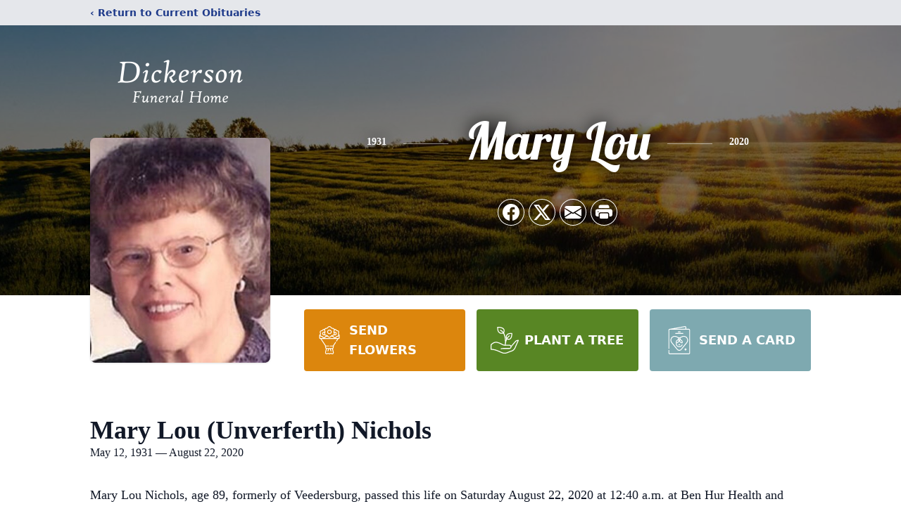

--- FILE ---
content_type: text/html; charset=utf-8
request_url: https://www.google.com/recaptcha/enterprise/anchor?ar=1&k=6LdkHnsoAAAAALiGcbFl4Lz6txu8dpbPLKlf2Qxc&co=aHR0cHM6Ly93d3cuZGlja2Vyc29uZnVuZXJhbGhvbWUuY29tOjQ0Mw..&hl=en&type=image&v=cLm1zuaUXPLFw7nzKiQTH1dX&theme=light&size=invisible&badge=bottomright&anchor-ms=20000&execute-ms=15000&cb=9hth1fstskb7
body_size: 44811
content:
<!DOCTYPE HTML><html dir="ltr" lang="en"><head><meta http-equiv="Content-Type" content="text/html; charset=UTF-8">
<meta http-equiv="X-UA-Compatible" content="IE=edge">
<title>reCAPTCHA</title>
<style type="text/css">
/* cyrillic-ext */
@font-face {
  font-family: 'Roboto';
  font-style: normal;
  font-weight: 400;
  src: url(//fonts.gstatic.com/s/roboto/v18/KFOmCnqEu92Fr1Mu72xKKTU1Kvnz.woff2) format('woff2');
  unicode-range: U+0460-052F, U+1C80-1C8A, U+20B4, U+2DE0-2DFF, U+A640-A69F, U+FE2E-FE2F;
}
/* cyrillic */
@font-face {
  font-family: 'Roboto';
  font-style: normal;
  font-weight: 400;
  src: url(//fonts.gstatic.com/s/roboto/v18/KFOmCnqEu92Fr1Mu5mxKKTU1Kvnz.woff2) format('woff2');
  unicode-range: U+0301, U+0400-045F, U+0490-0491, U+04B0-04B1, U+2116;
}
/* greek-ext */
@font-face {
  font-family: 'Roboto';
  font-style: normal;
  font-weight: 400;
  src: url(//fonts.gstatic.com/s/roboto/v18/KFOmCnqEu92Fr1Mu7mxKKTU1Kvnz.woff2) format('woff2');
  unicode-range: U+1F00-1FFF;
}
/* greek */
@font-face {
  font-family: 'Roboto';
  font-style: normal;
  font-weight: 400;
  src: url(//fonts.gstatic.com/s/roboto/v18/KFOmCnqEu92Fr1Mu4WxKKTU1Kvnz.woff2) format('woff2');
  unicode-range: U+0370-0377, U+037A-037F, U+0384-038A, U+038C, U+038E-03A1, U+03A3-03FF;
}
/* vietnamese */
@font-face {
  font-family: 'Roboto';
  font-style: normal;
  font-weight: 400;
  src: url(//fonts.gstatic.com/s/roboto/v18/KFOmCnqEu92Fr1Mu7WxKKTU1Kvnz.woff2) format('woff2');
  unicode-range: U+0102-0103, U+0110-0111, U+0128-0129, U+0168-0169, U+01A0-01A1, U+01AF-01B0, U+0300-0301, U+0303-0304, U+0308-0309, U+0323, U+0329, U+1EA0-1EF9, U+20AB;
}
/* latin-ext */
@font-face {
  font-family: 'Roboto';
  font-style: normal;
  font-weight: 400;
  src: url(//fonts.gstatic.com/s/roboto/v18/KFOmCnqEu92Fr1Mu7GxKKTU1Kvnz.woff2) format('woff2');
  unicode-range: U+0100-02BA, U+02BD-02C5, U+02C7-02CC, U+02CE-02D7, U+02DD-02FF, U+0304, U+0308, U+0329, U+1D00-1DBF, U+1E00-1E9F, U+1EF2-1EFF, U+2020, U+20A0-20AB, U+20AD-20C0, U+2113, U+2C60-2C7F, U+A720-A7FF;
}
/* latin */
@font-face {
  font-family: 'Roboto';
  font-style: normal;
  font-weight: 400;
  src: url(//fonts.gstatic.com/s/roboto/v18/KFOmCnqEu92Fr1Mu4mxKKTU1Kg.woff2) format('woff2');
  unicode-range: U+0000-00FF, U+0131, U+0152-0153, U+02BB-02BC, U+02C6, U+02DA, U+02DC, U+0304, U+0308, U+0329, U+2000-206F, U+20AC, U+2122, U+2191, U+2193, U+2212, U+2215, U+FEFF, U+FFFD;
}
/* cyrillic-ext */
@font-face {
  font-family: 'Roboto';
  font-style: normal;
  font-weight: 500;
  src: url(//fonts.gstatic.com/s/roboto/v18/KFOlCnqEu92Fr1MmEU9fCRc4AMP6lbBP.woff2) format('woff2');
  unicode-range: U+0460-052F, U+1C80-1C8A, U+20B4, U+2DE0-2DFF, U+A640-A69F, U+FE2E-FE2F;
}
/* cyrillic */
@font-face {
  font-family: 'Roboto';
  font-style: normal;
  font-weight: 500;
  src: url(//fonts.gstatic.com/s/roboto/v18/KFOlCnqEu92Fr1MmEU9fABc4AMP6lbBP.woff2) format('woff2');
  unicode-range: U+0301, U+0400-045F, U+0490-0491, U+04B0-04B1, U+2116;
}
/* greek-ext */
@font-face {
  font-family: 'Roboto';
  font-style: normal;
  font-weight: 500;
  src: url(//fonts.gstatic.com/s/roboto/v18/KFOlCnqEu92Fr1MmEU9fCBc4AMP6lbBP.woff2) format('woff2');
  unicode-range: U+1F00-1FFF;
}
/* greek */
@font-face {
  font-family: 'Roboto';
  font-style: normal;
  font-weight: 500;
  src: url(//fonts.gstatic.com/s/roboto/v18/KFOlCnqEu92Fr1MmEU9fBxc4AMP6lbBP.woff2) format('woff2');
  unicode-range: U+0370-0377, U+037A-037F, U+0384-038A, U+038C, U+038E-03A1, U+03A3-03FF;
}
/* vietnamese */
@font-face {
  font-family: 'Roboto';
  font-style: normal;
  font-weight: 500;
  src: url(//fonts.gstatic.com/s/roboto/v18/KFOlCnqEu92Fr1MmEU9fCxc4AMP6lbBP.woff2) format('woff2');
  unicode-range: U+0102-0103, U+0110-0111, U+0128-0129, U+0168-0169, U+01A0-01A1, U+01AF-01B0, U+0300-0301, U+0303-0304, U+0308-0309, U+0323, U+0329, U+1EA0-1EF9, U+20AB;
}
/* latin-ext */
@font-face {
  font-family: 'Roboto';
  font-style: normal;
  font-weight: 500;
  src: url(//fonts.gstatic.com/s/roboto/v18/KFOlCnqEu92Fr1MmEU9fChc4AMP6lbBP.woff2) format('woff2');
  unicode-range: U+0100-02BA, U+02BD-02C5, U+02C7-02CC, U+02CE-02D7, U+02DD-02FF, U+0304, U+0308, U+0329, U+1D00-1DBF, U+1E00-1E9F, U+1EF2-1EFF, U+2020, U+20A0-20AB, U+20AD-20C0, U+2113, U+2C60-2C7F, U+A720-A7FF;
}
/* latin */
@font-face {
  font-family: 'Roboto';
  font-style: normal;
  font-weight: 500;
  src: url(//fonts.gstatic.com/s/roboto/v18/KFOlCnqEu92Fr1MmEU9fBBc4AMP6lQ.woff2) format('woff2');
  unicode-range: U+0000-00FF, U+0131, U+0152-0153, U+02BB-02BC, U+02C6, U+02DA, U+02DC, U+0304, U+0308, U+0329, U+2000-206F, U+20AC, U+2122, U+2191, U+2193, U+2212, U+2215, U+FEFF, U+FFFD;
}
/* cyrillic-ext */
@font-face {
  font-family: 'Roboto';
  font-style: normal;
  font-weight: 900;
  src: url(//fonts.gstatic.com/s/roboto/v18/KFOlCnqEu92Fr1MmYUtfCRc4AMP6lbBP.woff2) format('woff2');
  unicode-range: U+0460-052F, U+1C80-1C8A, U+20B4, U+2DE0-2DFF, U+A640-A69F, U+FE2E-FE2F;
}
/* cyrillic */
@font-face {
  font-family: 'Roboto';
  font-style: normal;
  font-weight: 900;
  src: url(//fonts.gstatic.com/s/roboto/v18/KFOlCnqEu92Fr1MmYUtfABc4AMP6lbBP.woff2) format('woff2');
  unicode-range: U+0301, U+0400-045F, U+0490-0491, U+04B0-04B1, U+2116;
}
/* greek-ext */
@font-face {
  font-family: 'Roboto';
  font-style: normal;
  font-weight: 900;
  src: url(//fonts.gstatic.com/s/roboto/v18/KFOlCnqEu92Fr1MmYUtfCBc4AMP6lbBP.woff2) format('woff2');
  unicode-range: U+1F00-1FFF;
}
/* greek */
@font-face {
  font-family: 'Roboto';
  font-style: normal;
  font-weight: 900;
  src: url(//fonts.gstatic.com/s/roboto/v18/KFOlCnqEu92Fr1MmYUtfBxc4AMP6lbBP.woff2) format('woff2');
  unicode-range: U+0370-0377, U+037A-037F, U+0384-038A, U+038C, U+038E-03A1, U+03A3-03FF;
}
/* vietnamese */
@font-face {
  font-family: 'Roboto';
  font-style: normal;
  font-weight: 900;
  src: url(//fonts.gstatic.com/s/roboto/v18/KFOlCnqEu92Fr1MmYUtfCxc4AMP6lbBP.woff2) format('woff2');
  unicode-range: U+0102-0103, U+0110-0111, U+0128-0129, U+0168-0169, U+01A0-01A1, U+01AF-01B0, U+0300-0301, U+0303-0304, U+0308-0309, U+0323, U+0329, U+1EA0-1EF9, U+20AB;
}
/* latin-ext */
@font-face {
  font-family: 'Roboto';
  font-style: normal;
  font-weight: 900;
  src: url(//fonts.gstatic.com/s/roboto/v18/KFOlCnqEu92Fr1MmYUtfChc4AMP6lbBP.woff2) format('woff2');
  unicode-range: U+0100-02BA, U+02BD-02C5, U+02C7-02CC, U+02CE-02D7, U+02DD-02FF, U+0304, U+0308, U+0329, U+1D00-1DBF, U+1E00-1E9F, U+1EF2-1EFF, U+2020, U+20A0-20AB, U+20AD-20C0, U+2113, U+2C60-2C7F, U+A720-A7FF;
}
/* latin */
@font-face {
  font-family: 'Roboto';
  font-style: normal;
  font-weight: 900;
  src: url(//fonts.gstatic.com/s/roboto/v18/KFOlCnqEu92Fr1MmYUtfBBc4AMP6lQ.woff2) format('woff2');
  unicode-range: U+0000-00FF, U+0131, U+0152-0153, U+02BB-02BC, U+02C6, U+02DA, U+02DC, U+0304, U+0308, U+0329, U+2000-206F, U+20AC, U+2122, U+2191, U+2193, U+2212, U+2215, U+FEFF, U+FFFD;
}

</style>
<link rel="stylesheet" type="text/css" href="https://www.gstatic.com/recaptcha/releases/cLm1zuaUXPLFw7nzKiQTH1dX/styles__ltr.css">
<script nonce="XvZCo_Be4xecHHj9WSCZgg" type="text/javascript">window['__recaptcha_api'] = 'https://www.google.com/recaptcha/enterprise/';</script>
<script type="text/javascript" src="https://www.gstatic.com/recaptcha/releases/cLm1zuaUXPLFw7nzKiQTH1dX/recaptcha__en.js" nonce="XvZCo_Be4xecHHj9WSCZgg">
      
    </script></head>
<body><div id="rc-anchor-alert" class="rc-anchor-alert"></div>
<input type="hidden" id="recaptcha-token" value="[base64]">
<script type="text/javascript" nonce="XvZCo_Be4xecHHj9WSCZgg">
      recaptcha.anchor.Main.init("[\x22ainput\x22,[\x22bgdata\x22,\x22\x22,\[base64]/[base64]/cihFLE8pOngoW24sMjEscF0sMCxFKSxPKSl9Y2F0Y2goVil7YigyNTcsRSk/[base64]/[base64]/[base64]/[base64]/[base64]/[base64]/[base64]\x22,\[base64]\\u003d\\u003d\x22,\x22w5cSwonChhMyw6Y+w4PCu8K8ZsKQKno3wqPCuwQMXU9cbigEw5tOUcOpw5HDlzTDmknCtH42McOLL8KPw7nDnMKNYg7DgcKvZmXDjcOdMMOXAAALJ8Oewq3DlsKtwrTCgn7Dr8OZGcKjw7rDvsK/S8KcFcKSw6tOHWciw5DClGHCn8ObTW7DuUrCu2wzw5rDpD9PPsKLwp3Ch3nCrRpfw58fwpbCiVXCtxDDm0bDosK1IsOtw4F+cMOgN23DkMOCw4vDi1wWMsO9wr7Du3zCm0leN8KqbGrDjsKxYh7Cow3DvMKgH8OXwqphERzCtSTCqgpVw5TDnFPDhsO+wqIsOy5/eAJYJg8nLMOqw7cnYWbDs8Oxw4vDhsO+w4bDiGvDhMKBw7HDosO8w6MSblPDqXcIw4PDgcOIAMOaw5DDsjDCo10Fw5Mxwph0Y8OHwpnCg8OweB9xKjTDuShcwo/DhsK4w7ZdQ2fDhnYiw4J9fcOxwoTClGMkw7t+VsO2wowLwpIQSS1+wogNIz07Ez3CusOrw4A5w5nCgERqP8KkecKUwoFbHhDCpigcw7QLMcO3wr53Cl/DhsOSwrU+Q1MlwqvCkloNF3INwr56XsKsf8OMOkJxWMOuGiLDnH3CkDk0Ej1bS8OCw4/[base64]/CkBzCl8KNw6bCln5JQsO3w6jClcKMS8Olw7vCukFAw77Cm2AKw6h5McKHG1rCo0RiXMO2A8KXGsK+w4shwpsFTcOyw7/CvMOyYkbDiMKqw6LChsK2w4VZwrMpX1MLwqvDgVwZOMKAS8KPUsOCw40XUwfCh1Z0L2dDwqjCr8Kgw6xlc8KrMiNOIh40UcObTAYPKMOoWMONLmcSfMKlw4LCrMOHwpbCh8KFTCzDsMKrwr/CiS4Tw4xzwpjDhCrDmmTDhcOZw5vCuFY9d3JfwrNEPhzDmXfCgmdrN0xlKsKkbMKrwrLCln02CDvChcKkw4nDhDbDtMKiw4LCkxR9w5hZdMOFGh9eSMOsbsOyw4fCmRHCtm8NN2XCp8K6BGtRR0Vsw4LDhsORHsO0w44Yw483Mm13RMKsWMKgw4/DlMKZPcK4wosKwqDDhBLDu8O6w7HDskAbw7Exw7zDpMKUAXIDFcOoPsKuTcOPwo92w5YVNynDkU0+XsKbwpEvwpDDjSvCuQLDhiDCosObwrXCusOgaTMdb8ODw4vDrsO3w5/[base64]/w4/DgsK7w7gSworDqcK4cMOpwoJgw4YQPcOGfybDuG/ChXdiw6vCoMOnEDrCgHA/PkDCsMK4VcOxwrZ0w6PDksODJiZte8KeNmtHYMOZfyPDkSNrw67Cg09gwrHDhUzCgRUzwoEqwrbDlcO2wr3CpBICcsOLQ8K9RwhzZxbDrTrCscKrwrXDlBc0w7rDg8KpL8KgH8Owd8Klwq/Cj0zDnsOvw4Bsw40ywojCuCjCiDMaPsOCw57CvcKowqUbVMOXw77Cl8OTFRbDlyfDngrDpHwRXUjDncKawqdvADrDqVlXZV8owq9Zw6/[base64]/DiBXCvT/Ds2/DpMK7w6XDvwUwacO8w4zDjy8Zw7XCmzXDuHnCq8KbZcKcPivCjcOIw4nDl2HDsD8qwp5ewp3DqsKXEMOFdsOXdsOnwpgDw653wqUSwqwsw6DDlFXDmcKLwoHDhMKFw7LDtcOew51oJAPDm1Vaw5g7HcOZwppyUcOWQjN6wqg9wqRYwp/DhUPDugPDrE7DmkA+ZSxYGcKQRTDCs8OrwoB8BsOoLsOnw7LCqU7CnsOzfMO3w7AzwpYQDCE4w6NzwokIOcOaRMOmeltNwrjDkMOuwo7CisO5B8Oew6vDsMOPYsKPLmbDkgPDph/Ci3rDkMOIwoLDsMO5w6LCvwFkEgAlWsK8w4TClyd/[base64]/TkTDqcKHw51he8KIM0TCvy8Zw4/[base64]/[base64]/w7krw4/CiDZvw4/Cu8K6woc+AsKnwp/CsQVvwrR4U07CsDZcw6wTEkBndyvCvHxrCBlpw7NowrZrw6PClcKgw5LDvD/CnQRlw4/DtjtofTTCosO8ezIww65aYg7Ct8O4wpDDkTvDlcKOwqoiw7nDqcO9K8KHw7wKw7zDucOQSsKUD8KYw5zCghzCisORTMKow4hjw6kcY8KXw4IDwqIZw4XDsRHDqELDsxkwIMO6EcK0JMK2wq9SUXJVFMKcN3fCvzxqWcKnw79BXzkvw6vCs13Dm8KmHMOvwo/CtijDv8OCwqrDiWotw4TDkWbDlMOIw5hKYMKrM8OOw5bCu19uKcObwr5mJMKGwppVwqE9ent2wqXDkcO4wpcxQMOQw6nCljAZfMOtw6lzEsKxwr5ON8O+wpjClmjCkcORSsOhKF/DrWQWw7zCgWTDsn80w4ZzUTxRdyFjw4tJZEJ1w4LDjVwJGsKFZMKHNVxILhjCscKvwoZmwrfDhEoeworCgy54NsKUV8K/amPCl2PDucOoMsKFwrDDgMOTAsKjecKyOwIBw5RzwrrCuTdMdsKjwrEzwoTChcOIHzPDr8OiwpxXEFDCmAp8wq7DkXPDkcKmBMKkccO/asKeNyPCgxw6TMO2M8OIwqvDg1F/BMODwrpbKQLCosOdwovDncOtSVBjwoLCrELDuAA2w5YBw718wp/CmT03w6wAwokJw5jCgcKNw5VtNApSFDcxGVjDqH/DtMO0wo56w4ZpUMOZwrFHbSZEw7UBw5fDucKGwoVqAl7DhcKsA8OrS8Knw7zCqMORHGPDiTorHcKlTcKawpXCgilzDjo8NcO9dcKbHcKIwptgwoDCgMKvCH/[base64]/DoVoGIBXDmMKSwr5IwrMoT8K5w6RrTn/CnAVkwr4twp7CvDDDmSYvw7XDoWvChAnCp8Oew5kzNh0aw55tKMO8fMKEw6/Dlx7CkxLCjxPDusOqw7/Ds8K/[base64]/CgMK4w5rCn0HDjsKVw4lXbzvCuMONw5bCr1LDq8O6woHClQ/CvsOqYsO4UzEFI2XCjETCm8KQKMKYZcKfPVZneX1Aw6w1w5PCkMKibcOHDMKww6ZQeAwrw5YACRnClSR/UgfCox3Ch8O6wr7DkcO3woYOFGTCjsKFwrTDsk8xwosANcKRw7/DlznCiRdPIsOEwqILOQoQPMKsDcKEACjDuDDCqR02w7DChntyw6XCiAVWw7XCmxdgcyM0AVrCo8OHFDdpWMKyUjIewoVuJwEdZnYiTF0zwrTChcKjwoLCtnTCuwB8wrAlw73CjWTCksOkw48bBAwyKcOAw4/DmUhFw6LCrsKKZkrDhMO3M8KjwoUkwonDqkcqbTV1PUvCkRkkF8OQwo8sw6t4wp1YwrXCs8Ocw59lV09JJsKgw5QTQMKFf8OJATrDoUkswoPCgX/DosKTTknDkcOWwpnCkHYUwrjCq8KbWcOQwqPDmHZbMVDCr8OWw6LCl8K2ZQtXXUk/ZcOxwqfCj8KQw5DCnWzDkADDqMK+wp7Dn3hnR8KyT8OfVGoMXsOdwpBhw4AzTV/Dh8OscAFVLMKAwp7CkUZgw7U0PH8+Y3fCs3jDksO/w7TDq8OmMCHDlsKSw6DDr8KYFnRoAVvCkcOgT0XChC5MwqJRw5YCMnfDsMKbw4t9IWp7IMKJw4NbIMK/w4d7FUt/JQ7DnVw2dcOSwqltwq7CmH3CqsOzwo97QMKEO3prD2Y4wrnDgMKMWsKtw4PDv2RddV3DnHA6w44zw4HCrWEdVlJ3w5zCjw9BKFkdVcKgBsOfw5Rmw6zCnAjCo39DwrXCmmhtw7bDmwoKCsKPwp1Hw47Dm8KTw6/ClcKXKcOew43DjGUvw7pYwoplA8KPF8KzwrgrUsOnw5o6wpg9YMOOw4oMCDTDtcO+w4o4w4ASaMK7PcO4wpzCjcOUZSV8fgPCiQTCgQbDi8K/RMOJw43CtsOTOBUZBx3ClFkRVhcjEMK8w6Vrwr85FjAWIMOzw5wzVcO+w4xvfsOcwoMvw7PCo3zCpgxgSMK5wqrCn8Ojw77DicOhwr3DtcKSw7/[base64]/D8K7bcKlwqbClyzCrMKgRMKIHkoJw4rDrcOcw7IXHMK2w7PCpAzDsMKmBsKEw7xQw7PCqMOCwo7CsAMzw4wuwofDkcOIOsO2w4TCgMKjTMOGAAJnw5YdwpNXwrfDnTrCsMKjIj0Nw6PDusKkViYKw47CicK4w5EUwpvDpcO+w6/DmHtKLFLClQ4OwrLDncOvESzClcOPSsKwF8KmwrTDmDFiwrXCnlURHVzDmsOld2EPTjNTw41xw7x6BsKmTsKlUwcEHAbDkMK5YB1ywqBSwrdASMKSDH88w4rDphx0wrjDpkJUw6zCosKrNVdFWmcaLQAbwp/[base64]/DtcKfw4XDoMK6wonCqTAgw5dgw6nDgTDDmMOmaGFUeU0LwrkdI8KQw5V1ISzDo8KOwqfDoVA/PMKNJsKYw4gnw6dyJcKoFlzCmjEfYMKTw7lewok9XXN+wq0zSkzCsBDDh8Kcwp9vPMK+UBzDg8Kxw4vCmzbDqsOSw4jCgsKsZ8O7fVjDtMKjw5PCqiIqb0jDlGjDux3DvMKZd14oXMKUOcO1OXwmHhsww6tjTRTCnmZXJX9NDcO7cQrDjsOIwrDDugokHcOjFx/[base64]/wpEowqTCrzgjZGrDnibDhlLCsl5lVcKPw7RGBMOxP0EowonDgcKZaF1HX8OCIcOTwojCsHzCryQzaWVXwrXDhlPDv2vCnnsoW0ZGw4nCpmfDl8O2w6hzw6xFV1Vew5AaTlByD8KSw4shw6FCw6sfwq/Cv8Klw5bCrgbCoQPDl8KgUWp2bnLCoMOSwonCqVLDngVqVhDCjcOrWcO6w4BYYMK5wqjCs8KyE8OoI8OFwql1wp8Gw5Efwp7Cp0jDlWQIVcKnw6VUw4ofEVJnwqIswqjDnMKjwqnDt09lbsKswp7Crkdhwr/DkcORV8O9YnjChy/DtgPChsOTSGfDmMO9d8ODw6ABS0gQQhbDh8OndC/Dsm9pPnFwdVXCiUHDrsKqOsOfPcKSWVvDljjCqB/DkVNNwoQTW8OuZMOjwqvCjGc/[base64]/ChH5LHWTCs2oUSsOZNsKqSkLDucOhbsK2wr8WwoLCjhbDuBNwEi5vCn/Do8OeA2/DlsOlCcOKIThnOcKWwrF2XMK1wrRfw63CgUDCj8KPQj7CrhzDrkvCoMKrw6l2bcKrwqHDq8OUGcO1w7vDrMKfwodwworDt8OqBSo4w47DhXYLZhTDmsOCO8O+djYKW8OWGMK9TlUdw4QPQT/[base64]/[base64]/Cm8O9HmlabsO2HGnCu8OgBjLDlMKIw6nCk8KgMsKpa8OYJ1t3Ry/[base64]/aAMgSQTDqB7ChsKhVcOzwo9hNRg8KcOAw7DDkDPDmX5pPsK6wrfCv8O/w5nDlcKnN8OlwpfDjzjCp8O6woLCpGYVPMO0w5dkwphsw75qwoUXw6lXwrlPWH1BPsOUX8KTw4BKIMKJwozDtsKGw43DgcKkEcKSOwbDq8K+VjV4CcOcZn7Dg8KpYsOPHgkjOMO2ASZWwqbDmyoER8Ktw6Y0w6/CnMKUwpXCosK/w5jCuh/CtwbCjMK/GXUSWSV/wojCrRfCiEnCrXTDs8K3w4Q0w5k8wpFdBTF1WAHDsnQywrYqw6RWw5zDlwHDqyvDv8KQJE1cw5jDhcOcw6vCrjvCrcKkesOUw5hgwpMiXjpYJ8KywqjDtcO4wpjCicKOGcOCcj3CjgV/[base64]/DjsKbwpDDk3jCiwkqwpU5X8Kewr/DgMK1w6LCgRgowrJ3KMKcwofCucO8MlAwwp0gBMOMZ8Knw5QcfnrDthgLw5LCqcKlIFc1aTbCtsKqAMO5wrHDucKBI8KRw7siGcOAWhDCqELCrcKKE8Ojw7/[base64]/Co8OjccKPwrR8w5vDnsOGKWrCk2ZuwobDiMOETAHDgWXCgMKRVcO2GwTDncK7YsOcAik8woUSKMKNJVQAwoEeVTlcwoEOwodtB8KTDcO4w5xGcWnDtlzCjBYXwqDDocKpwoBGWsK/w7nDpEbDkzTCnHRxD8Kuwr3CjjnCpsOnCcKMEcKawqAWwohBPWJ1KF/DucKgCjnDrcOiwpPCh8OoO0MJYsKVw4IowqDCkntdVydMwrU0w4MlHmFXVcO+w7lwbW3Cq0XCrQZHwpfDjsOawrkVw6rDphBJwoDCgMO6asOIPEoXdnICw5zDtDXDnFtBdS3Du8Opa8OIw7omw6NvYMKWwqDDqVnDuhp4w4hxWsOgdMKJw6/CrHp/wqFcWQTDgMKEw67Cn2nCqMOxwqp1w5cJGXPCs3QvX3bCvFfDp8K7K8OQJ8KdwrPCq8OewrlxFMOowo1UbWjDpMKmNCPCgiBcA33DisO4w6vDqsOJwqVWwpzCtsKZw5V1w4l3wr88w7/CtBJLw4YVwr8xwq0FPsKwK8KtQsKRwotgGcKuw6JZFcO/wqYkwrNFwospw7HCnMOaBcODw63CiEs/wqB3w68KRBBYw4vDkMKrwqLDkCnCmcOPFcKzw6sZI8O0wpR5fWLCqMOjwrjCvUfDh8KMKcOfw5jDi2TDhsKowpwHw4TDiGBmHTshXcKdwptAw4jDrcKmKcONw5fCusOmwrLDq8OpJy99HMKoNcKUSyo8UU/CgCV7wp03cwnDhMO5CcK3d8KJwrJbwpLCngcCw6/DlsO6TsOdBjjCrMKpwpNwVyHCssKwGGdpw7pVfsOrw6Ngw4jClVvDlBLDgEXCncOjeMKQw6bDtXnDvcOSw6/DjW4mPMKELcO+w7TDsWPDpsKHOcKaw4fDkMKgIVkAwrPCi3vCrjnDsXdrXsOxc2ldAsK1w6HCicKNS2HDtynDuivCg8K+w5Rowr0vZsOAw57DocOSwqBhwro0M8OPcxtWwq0qXH7Dr8OuD8Orw6XCmE8YPDnClxPDlsK+woPDo8ONwpbCqzIewo/[base64]/wpsCBcKwwq3DsRXCpcObw4VowrzCkcKPdMK0JWXCpsO+w5/Do8OVT8Ocw5/[base64]/DgHfDlsKjbQdXw7Mpw6VZBsOFcsK2NX52Jj3DmBrDhzzCk0bDqm7ClcKxwr1ww6HDvcOpElDDrRnClcKHOwrCvmzDjcKewrM2LcKZFW84w5rCjn7DsiTDoMKgasOwwqnDpxw9TmHCgD7DhH7CrCsPfG3CtsOowphPw6/DgsKycErCpRNmGFLDvsKcw4XDoGDDrMO7JFTDhcOILyN8w49cw4rDpMKkblnCp8OfNRUgQMKqJFPDojDDgMORPFXCnggyDsKxwqLCsMKGdsOAw6vDrB9Rwp9zwqxPMR3CkcO7A8KLwq5PFH59PRt5IsOHKB5adA/CoThKDA4iwozCqwjCpMKmw77DpMO8w44/KgzCmMK8wo9LQgvDqcOTQQd0w5M1ZkJVL8O4w5fDssOVw6lAw6olSCLChVZdG8KCw6VnZcKww5oNwq5td8Kmwq0vGDA6w7pQd8Kjw45HworCp8KdKWbCmsKRYTolw6Anw45AWwjCucOUNm7DuDUOChQYeSo4wq9ufBbDnT/Dl8KXLwZnV8KzEcKqwplFVC7DrHPCr1oXw44tUlrDvMOXwpTDjBnDucO0T8OOw4MiJDt6EjnDhCVBwofDh8KJA33Co8O4bwopYMOuwrvDhcO/w6nCjhbDssOzD2nCrsKaw64uwqDCjhXClsOhF8OHw4MpB0o3wo3DnzxQdjnDrFoiCDwew6NDw4XCgsOaw40kFD8xGW88w4DDuUHDs2woKsK5NgbDv8O3RirDrDjDlMK4SUclVcKtwoPDsVhtwqvCqMKIRcKXw4rCi8OZwqB2w7zDlMOxYBTCthl5wrfDocKYw71HTF/DgcKeQ8Kxw4s3K8OSw53CicOCw67Cg8OjJsKYwrjDpsOeNRkKSxN4LW8XwqYgRwJJJX81FsOgMsOCGkXDhsOANxYVw5DDvh3CkMKHG8O/D8OHw6fCmXslCQhlw5dsOsKMw5EOIcKZw5XClWDCly4Ww5jDrWdSw7FrdWQGw4zDhsO9MU3CqMK2LcObMMKBd8Onwr7CiT7CkMKVPcOMEkfDgwLCisOEw4rCiQI1TcOOwogoIzQRIm/Dr1dibcK3w7IFwpQrPBPChDnCuDEjwrVbwojDqcOjwobCvMO7DjkAwpwzQMKyXHopCBnCqGxufihsw48rWXgSQU5bPgVmWGwRw4sEVgbCk8OMCcOaw6LDglPDmcKlRsOORF1AwpXDgcOEShwBwpowbcKFw5bCjxTDncKNdQ/Dl8KEw7/DqsO7w5w/wpvCn8OZUnMhw4XClGvDhTPCo39WQjoGVDo3wqTCrMOOwqYJw4jDs8KcbUXDicKURjPCm1rDn3TDnwNcw68ewrHCslBPw6bCsgMTJg7CuQ0XX2jDhxE6w6bCmsOIEMOwwo/Cu8KkKcK5IcKKw5d4w4xlw7XCmz7Ct1UWwonClixkwrbCqjDDusOoP8KhRXlzOMK6IiU1wrfCssOLw5NCR8K3BmfCkiTCjhLCn8KXSBtTd8OewpPCjRzCjsKlwqHDgHhCX3zCksOXw7PCkMO9wrzClwlLwoXDh8KswqVJwqFww5tVGF8Aw4/DjsKSNDbCu8O8BTDDjVvDqcOmOExOwroFwpRyw6hkw5bDvgIJw5okGcOBw60+wrnDpxdoZsOWwrzDo8OfGsOteiAtcm4zKynCncODb8OvCsOSw4EscMOIV8KoVMOCCsOQwq/CgQLCnChcRlvCr8Kiem3DtMO7w6bCnMKHeSrDmcKpVy5cfXzDqm4DworCt8Kvd8O0csOdw7/DhwPCh3J1w5TDusKqDB/DuR0KQxbDl2ItERpjHmnClUJNwoI2wqkEchdww7V1dMKcRcKIacOywp/[base64]/Cq17DkBvDkMK3ITQewrbCoUwRw7vCpyt9RQjDncOgwopFw4rCncKOwqkJwq0LJcO2w5nCjn/[base64]/c8KhCsK5w7fCuMO8wpAqIcOkwr/Duy/CssOIwqnDi8OGCkRzHTjDj0bDqWxQFcKgBFDDscKjw59MB1g6w4TClcK2dGnCsnx7wrbDiCwWKcK0fcOwwpN5wohoExMuwqLCsw7Cm8KVHVkVfgcZFmDCqMOCeDnDnhHCvkU7Z8O7w5XCmcO0HSBjw6Evwp/DthMvXR3Cu0gfwqlDwp9fcHdiP8OawpPCh8K2w4Bmw4DDh8ORGCPCoMOZwrxqwrHCvU3Co8OvNhbCm8Kxw5d2w543wpHDtsKSwrEbwr3DtEXDjsORwqVXLzDCssKTQVbDolFsNmnDr8KpIMOjTsK+w6U/JMOAwoJTRXNhOizCoV8RHhcEw6ZcUmEKUj8iIWU5w6shw5YNwrocwp/Ckhckw6INw60qQcOtwpshMcKfPcOgwol5w6F/VU5AwqZgU8KRw6ZbwqbDgHlww7NxXcK1eWlYwpDCrMO7bsObwqwDIQUfDMKEM1LDsBB+wrrDiMOBNnLDgAnCucOMC8K+fcKPe8OCwoDCq1E/wqo+wrzCunHCnMOpLMOoworCh8OEw5IVwpNXw4ogbG3Cs8KpJ8KiMsOKelzDrl/CosK3w6HDtEA3wq9CwpHDhcOnwrd2woPCkcKuecKtdcKPPsK9Tl/Dg3NlwpPDv0d0TQzCmcK0XyV/bsOdMsKCw6xoX1vDvcKoO8O1WRvDrUXCq8K9w5zCnmZfwrUMwpRBw73DhADCrMObPzcqw6gwwqbDisOcworCiMO8wq1gwq7CkcOew6PDlcOxwqzDkB/CiCJNCSwxwonDocOdw5U2H0YMcDPDrgYyGcKfw5gUw5rDscKaw4vDv8Omw4Y7w6oDE8OZwoBFw7p/[base64]/[base64]/CvwcREsOPNjISwrfCmcOvRWPCo8Kiw4h3H8KxaMOPwqZWw6sxScO9w68lHjhaVzN6QmXCrcKXUcKJNXvCqcK1IMOQGyAlwp3Du8O4A8OGJwXCscO5w7YEI8KBw6dFw6ArdRBNKcK9U0rDuF/Co8O1PMKqMCbCv8OywoxawoA2wrHDjsOAwqLDrFEKw5AfwqIjbsKrN8OFRhRUJMKtw5bChCV/[base64]/CvCTDqnPDjsOUwphbOcOow5scw4HCjmBkwq9VAw3DnlTDsMKjwr1vLlfCsQ/Dn8KqXEHDh1UdD1ojwolZE8Kzw4vCm8OHTMKpHjxaQQYSwplJwqTCjcOlJ151XMKqwrgYw6FFRl0hHzfDk8KlUxEzaAfChMOLw5/[base64]/CkMKiw7wSwpDClMOMw4NmQcOKMcO6WsONwos/w5nChcK5w6DDiMOEwpc7F3XCt37Cu8OXDXfClcK7wo7DkxnDoE7CvcKjwoB3L8OQU8Oiw7vCvCnDqEpRwo/DgsOPFcOyw5/DtcOpw7RlOsOKw5rDosOsGMKpwoNwZcKNcBrDlsKnw43Cgmcvw6TCqsKjPEDDrV3DgcKCw49mw4N7OMOQw7olcsO/[base64]/w4EGSndeUzbCj8OLwrDDpz1DwqfCtRXDskrDncKuw5JLdCsGQMKKw7zDnMKMYsOXw5BVwrs+w4VCFMKtwrt7w7s3wqNdIsOhBSZrcMKtw4MpwoXDgcOYw7wAw47DiALDgj3CtMOAJFU8CsOZNcOpD0sXwqdvw5Zbwo0TwpYPw73CrAzClsKIGMKUw5Idw43CnsKbYMK/wr7DkggiZQ7DmwHCvcKXGcKMPMOZIzFuw4wEw6XDl10Aw77Dkkhjc8OWV0DCtsOoD8Owa2lLDMKaw6QRw7w2wqPDmB7CgCJmw4FraHHCqMOZw7vDkMKGwoczZwQBwr9Ow4/Dv8KOw6R4wqU9wrXDn19nw7A0wo4Ew5Q9w5Vtw6zCncOuKVHCpGNRwrpzMyhtwoXDhsOtJ8K4FU/[base64]/wqoYwqpKf8OSKH3CoMKLw70STcKBag5+w68BwrTCoh5XcsO+FEzCpMKNKwTCkMOADxJMwr5Owr5EfcK5wqrCkMOnO8OpbBoLw67Dv8Kbw7URGMKtwpZlw73CviNBcMO2WQvCn8OJXQTClWnCgQnCpcKHw6TDu8K/UGPClsO5YVRHwq8EJQJZw4dbY0XCiTHDlhgSaMOmAsK4wrPCglnDicKPw6PDpFzCsizDnEXDpsK/w6wxw4Q+LRsOPMK5wqLCnQ3Cq8O8wqvCqAhQMG17YyfDjF0IwoXDlRBIw4ByJQTDm8KFwqLCg8K9anfCtVDCh8KHC8OaBUkSw7vDgMOgworCnUsQPsKpI8KBw4XDh1/DuwLCtjLCnRTDjh5ZDcK5AwF2I1UGwrJGdcO+w4ILbcKjQzs/[base64]/[base64]/[base64]/[base64]/[base64]/[base64]/[base64]/CrFPDhzRcU05oT2nDnkHCucO0WsO/w6/[base64]/CkjFAwpwsw4IaewQLPEzCgsKLRn/[base64]/DocKcwpFAw4oYH8OjwpTCnBbCrcKxwonDjsOUDMOBWBPDpBrCoBDDisKdwq/CgMO/w5tqwpQxw6jDhnfCu8O1w7TCoFHDucKAHEA6w4ZPw4RsC8KGwrgSZ8Kbw6rDjnfDq3jDlQUkw45qwrDCvRfDlsK/[base64]/EHBPGcOkJ8OETVEFw78GwqHCmsOvwrRHwrPCpSzDoF5MbDfCjD/DgcOlw7B8wpjDmj/CqTNhwqvCuMKBwrHCigwLwq7Dr3vCkMKee8Kow7nDo8KIwqHDhm4RwoNfwpjCnsOzA8KdwrrChBYJIQheWcKxwqRsQBguwoV4ZsKUw6zCjcOyNQXCl8Ova8KVGcK8NUUIwqjClcKzaFXCjMKKfHzCv8OhUcKYwoR/[base64]/[base64]/w6jCsUDClcKPw5zCvGYjUcO2CzEbacKlecOOwqbCkcOEw4Qkwr3Cv8OzVBDDuV1Gw5/DgU49IsOkwrNmw7nCvynCr0t+Uzgjw77DusOAw5djwrYqw4zCnsKbGybDnMKnwrs/wrA2F8OGMlbCtsO6wqLCpcObwr/DuUMNw6PDsSo/[base64]/ClRbClFPDoxRswrbCncOkwpUJUsK0w4zCrh3DiMO5NhnDksO/wpEmVhNzCcKIE3B/w4d/[base64]/[base64]/[base64]/[base64]/DtU1rMMOWQVLDg8KMa8KOJ8KYw69Dwqw0wqTDjMKPw5vChsOJwqEqwrXDisOxwqnDkTTDn10xKhxgUWxWwptSCcOfwoFNw7vDgmYEUEXCkXBXwqY/[base64]/Cr8OEwop0WTXCkhpPfjoxwrTDmsKlKMKNwpXCtQN2wpAMARfDtsOjGsOOa8KqaMKvw6DCgUl7w47CoMOwwppRwo/Do23CsMKtcsOaw710wqrCu3fChFh3aBPCgcKrw7oTE2/DpDjDksKveW/DjAguZC7DuijDtcOlw7wHGhZ8D8Orw57Dp0JSworCoMOgw6lewpNfw5dOwpg/[base64]/Dp0rCs0M8SUExw6zDjRLDoMK4w5bDtMKmWMO0wqgMCVtHwocGQU14E2VyIcO0ZAjDu8OINT0kwrY7w63Dr8KrD8KEPTDCpSVvw5ZUJC/CrSMFUMO6w7TDvkfCpwRiWsKkL1RXwr/[base64]/DthTCiikpwrjDkcKmw61HwrPCvU1DJMO0bGIZwp1KGMK4YXjCo8KIZBLDuF4+wo9jSMK/BsOpw4ZsKsKDUDrCmldXwrsrwpJzWnppU8KmacKmwrxnQcKpW8OId10QworDnCrDg8KIw44ULGIhNhAZw4PDm8O3w5PCgsOHV2PDj1dEW8Kvw6EUVMOWw6nCmTcvw5/[base64]/CqsOaP8KKcWTDp8OOw5rChMOxw7wZccKgwrfDpRYrM8K7wpweDGRAecO4wrtsGUs2wpgnwptNwoDDo8Ktw6k3w5B4w5zCuD1OAcOgw5vDjMKSw4TDrlfCl8KJOxc+w5UaacKew7dPcwjCnWjCk24vwoPCrg7DmVrCrMKqYsOew6J9worCgwrCnFnDmMO/PXHDp8KzRMOcw6zCmS5DFyzDvcO5cE3CgWVjw73DjsKlU2fDgMOnwqk2wpMqIsKWO8KvSlXCh33CiTkTw7ZebG7DvMKXw4rCl8O+w7XCh8Kdw69wwq56wqbCicKpw5vCq8OtwoYkw7nCoQ7CuURRw7vDjcKNw5fDqcOxwrHDmMKQLWnCg8OqSV0TdcKiDcK/WwDDvsKKw64ewovCu8OUwqLDohRRQMKsHMKkwpDCpsKONhvCkAVcw7PDn8KBwrPDp8Kmwpcnw5Eow6DDm8OCw4bDpMKpPcKPbRDDkMKpD8KjdGfDp8KnDHjCvMOEYUTCvcKpbMOEesOBw4Miw5xJwqVVwpnCvBXCksO6fsKKw5/DglnDqh42UzPCi19LeULDlTbCjGLCrS7DusK3w6lswpzCosOdwoJow4Q6QH4fwr52D8ONUcK1P8K5woVfwrY9w4/[base64]/[base64]/CpHfCssKcMjjCksKvwoUMw4bDuWY0w7wBGsK9ZcK8wrTDq8O4XFhDw5/DngY2bB0ha8K2w7ldTsKBwq7Ch3HDkhR0KsOjGQHCmsOawpXDtMK3wpbDp1h6WgYrWgR4B8Khw6VXWSDDkcKdA8KPPzrClk/[base64]/CkcKnwq3Dn8K6Y8KUOcOaw4DDtGDDtMOeX1LChMK/XMOowrzDvMKOcR7DhnbDmEPDjsKBR8KrUMKMfsKuwrl2SMOPwrDDnsOBUy/[base64]/Cj8OkwoTDi8OLw5nDrcONwpxww7QdeMOvw7LCgCtWBFA/wpIOX8Krw4PClcKVw5NiwrXClMOAdsOswrHCrMOfaybDhcKFwpY7w5Etw5AAem1Iw7NsPy4RJcK9NUXDpkI9KXkQw5zDmcOOLsOAQsOvwr4fw6JNw7zDpcK9wrLCs8OTKg/DtkzDiitXSiTCuMOkwrM+dT1Iw7HCoEMbwo/Ct8KwCMO6wpAbwoFUw6xMwol5woXDmUXCmnXDlTfDjijCqDNdZ8OaFcKnKUPCviPCjlsHOcKtw7bCr8Kkw7hIbMO7JcKSwqDDrcKoOGnCrsOJwqMFwpBGw4HDrcOsbUzCq8O4CMO4w7/CncKTwqMTw6YyHXfDncKafV3ClRfCt1MYbEZBbsO0w7TCtm0WMRHDg8KFDcOyFMOXGDQeSkR3LDPClXbDo8Kvw4rCn8K/wo1gw53DuwfCplDCtznDsMOXwpzDjcKhw6M8wo59Fj9VM1J/woDCmhzDkx3DkC/CtsK3FBhOZARRwo8Jwo5+csKawoFmc1fCgcKZw6fCnMKYK8O1bsKEw4nCt8KCwoDCiRfCs8OVw4zDtsK0A3QYwrPCtcOvwo/Djyxrw7vDk8OGw4bCoCxTw7syIcO0SmPCvsOkw69mZcK4BkjCvFlCCHpBeMKAw5JoFy3DqHvDgnhKJXVKRSnDvsK6w5Y\\u003d\x22],null,[\x22conf\x22,null,\x226LdkHnsoAAAAALiGcbFl4Lz6txu8dpbPLKlf2Qxc\x22,0,null,null,null,1,[21,125,63,73,95,87,41,43,42,83,102,105,109,121],[5339200,863],0,null,null,null,null,0,null,0,null,700,1,null,0,\x22CvkBEg8I8ajhFRgAOgZUOU5CNWISDwjmjuIVGAA6BlFCb29IYxIPCJrO4xUYAToGcWNKRTNkEg8I8M3jFRgBOgZmSVZJaGISDwjiyqA3GAE6BmdMTkNIYxIPCN6/tzcYADoGZWF6dTZkEg8I2NKBMhgAOgZBcTc3dmYSDgi45ZQyGAE6BVFCT0QwEg8I0tuVNxgAOgZmZmFXQWUSDwiV2JQyGAA6BlBxNjBuZBIPCMXziDcYADoGYVhvaWFjEg8IjcqGMhgBOgZPd040dGYSDgiK/Yg3GAA6BU1mSUk0GhwIAxIYHRG78OQ3DrceDv++pQYZxJ0JGZzijAIZ\x22,0,0,null,null,1,null,0,0],\x22https://www.dickersonfuneralhome.com:443\x22,null,[3,1,1],null,null,null,1,3600,[\x22https://www.google.com/intl/en/policies/privacy/\x22,\x22https://www.google.com/intl/en/policies/terms/\x22],\x22ZrSybAEq0znUiYosklbiPqQZ+ih0JugE5SDp2xOxK00\\u003d\x22,1,0,null,1,1762184997391,0,0,[147,95,171],null,[111,146,25],\x22RC-C2wFg0zCkEEylQ\x22,null,null,null,null,null,\x220dAFcWeA4bWZlhxVBLLPOPL3rDnfpIpTQJNXyv9rpVR3UmUYZadBWmfC-94CY-0yhrmQWAHrWOdqJw8B-ty1OiSPyqoQV3fY5ClA\x22,1762267797315]");
    </script></body></html>